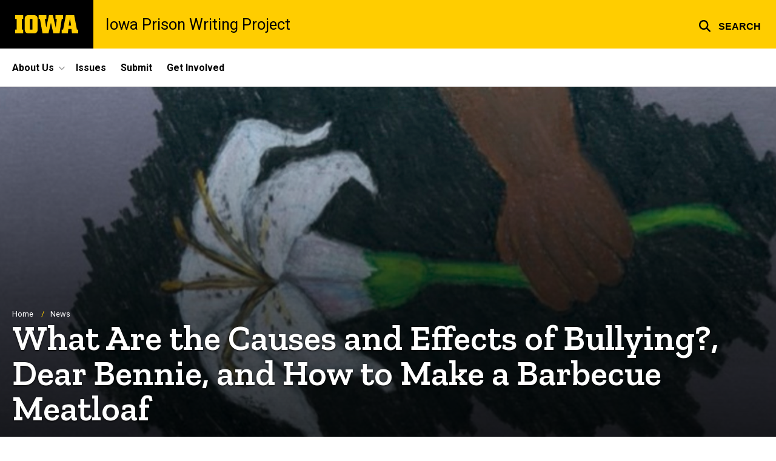

--- FILE ---
content_type: text/html; charset=UTF-8
request_url: https://pwp.org.uiowa.edu/news/2023/04/what-are-causes-and-effects-bullying-dear-bennie-and-how-make-barbecue-meatloaf
body_size: 10873
content:

<!DOCTYPE html>
<html lang="en" dir="ltr" prefix="og: https://ogp.me/ns#" class="no-js">
  <head>
    <meta charset="utf-8" />
<link rel="preconnect" href="https://fonts.googleapis.com" />
<link rel="preconnect" href="https://fonts.googleapis.com" crossorigin="anonymous" />
<noscript><style>form.antibot * :not(.antibot-message) { display: none !important; }</style>
</noscript><script async src="https://www.googletagmanager.com/gtag/js?id=G-VVBZFX2R2W"></script>
<script>window.dataLayer = window.dataLayer || [];function gtag(){dataLayer.push(arguments)};gtag("js", new Date());gtag("set", "developer_id.dMDhkMT", true);gtag("config", "G-VVBZFX2R2W", {"groups":"default","page_placeholder":"PLACEHOLDER_page_location","allow_ad_personalization_signals":false});</script>
<meta name="description" content="What are the Causes and Effects of Bullying? I was a victim of bullying in school and at home too. The bullying I lived through caused me to experience a wide range of emotions, such as feeling angry, bitter, vulnerable, helpless, lonely, and isolated from my peers. I would skip classes and hide at" />
<link rel="shortlink" href="https://pwp.org.uiowa.edu/node/276" />
<meta name="robots" content="index, follow" />
<link rel="canonical" href="https://pwp.org.uiowa.edu/news/2023/04/what-are-causes-and-effects-bullying-dear-bennie-and-how-make-barbecue-meatloaf" />
<link rel="image_src" href="https://pwp.org.uiowa.edu/sites/pwp.org.uiowa.edu/files/styles/large/public/2023-04/Bela%20Shayevich%20-%20Bennie%20Harrington.jpg?itok=D36Zq5bM" />
<meta name="referrer" content="no-referrer-when-downgrade" />
<link rel="icon" href="/profiles/custom/sitenow/assets/favicon.ico" />
<link rel="mask-icon" href="/profiles/custom/sitenow/assets/safari-pinned-tab.svg" />
<link rel="icon" sizes="16x16" href="/profiles/custom/sitenow/assets/favicon-16x16.png" />
<link rel="icon" sizes="32x32" href="/profiles/custom/sitenow/assets/favicon-32x32.png" />
<link rel="icon" sizes="96x96" href="/profiles/custom/sitenow/assets/favicon-96x96.png" />
<link rel="icon" sizes="192x192" href="/profiles/custom/sitenow/assets/android-chrome-192x192.png" />
<link rel="apple-touch-icon" href="/profiles/custom/sitenow/assets/apple-touch-icon-60x60.png" />
<link rel="apple-touch-icon" sizes="72x72" href="/profiles/custom/sitenow/assets/apple-touch-icon-72x72.png" />
<link rel="apple-touch-icon" sizes="76x76" href="/profiles/custom/sitenow/assets/apple-touch-icon-76x76.png" />
<link rel="apple-touch-icon" sizes="114x114" href="/profiles/custom/sitenow/assets/apple-touch-icon-114x114.png" />
<link rel="apple-touch-icon" sizes="120x120" href="/profiles/custom/sitenow/assets/apple-touch-icon-120x120.png" />
<link rel="apple-touch-icon" sizes="144x144" href="/profiles/custom/sitenow/assets/apple-touch-icon-144x144.png" />
<link rel="apple-touch-icon" sizes="152x152" href="/profiles/custom/sitenow/assets/apple-touch-icon-152x152.png" />
<link rel="apple-touch-icon" sizes="180x180" href="/profiles/custom/sitenow/assets/apple-touch-icon-180x180.png" />
<link rel="apple-touch-icon-precomposed" sizes="180x180" href="/profiles/custom/sitenow/assets/apple-touch-icon-precomposed.png" />
<meta property="og:site_name" content="Iowa Prison Writing Project - The University of Iowa" />
<meta property="og:url" content="https://pwp.org.uiowa.edu/news/2023/04/what-are-causes-and-effects-bullying-dear-bennie-and-how-make-barbecue-meatloaf" />
<meta property="og:title" content="What Are the Causes and Effects of Bullying?, Dear Bennie, and How to Make a Barbecue Meatloaf" />
<meta property="og:description" content="What are the Causes and Effects of Bullying? I was a victim of bullying in school and at home too. The bullying I lived through caused me to experience a wide range of emotions, such as feeling angry, bitter, vulnerable, helpless, lonely, and isolated from my peers. I would skip classes and hide at" />
<meta property="og:image:url" content="https://pwp.org.uiowa.edu/sites/pwp.org.uiowa.edu/files/styles/large/public/2023-04/Bela%20Shayevich%20-%20Bennie%20Harrington.jpg?itok=D36Zq5bM" />
<meta name="twitter:card" content="summary_large_image" />
<meta name="twitter:description" content="What are the Causes and Effects of Bullying? I was a victim of bullying in school and at home too. The bullying I lived through caused me to experience a wide range of emotions, such as feeling angry, bitter, vulnerable, helpless, lonely, and isolated from my peers. I would skip classes and hide at the back of my house until school was over. I had low self-esteem at this time in my life. The students who bullied me would say mean things to me, such as you smell. Did you take a bath? Do you have hot water? Or how come your hair is not combed? Or don’t look at me why I am eating, are you hungry? You can have our leftovers, or you’re so ugly, or where did you get your clothes from, are they from your sister? Do you have your sister’s shoes on? We know your family is so poor, are you from another country because we don’t understand a word that comes out your mouth. In school, they would make me sit around a table with other girls. Sometimes they would take a ruler, bend it back, and hit me in my face. They would take turns, each one trying to hurt me more than the last girl, and they would laugh about it. I could not stop it. I just had to endure the pain they inflicted.    The bullying lasted for weeks and I became so depressed. I began feeling hopelessness. I believed that there was no help for me. I could not tell my mother, for she was so sick. Within the next week, my mother died. I was so lost. I struggled with self-esteem. I remember wanting to learn how to swim; the swimming pool was right in front of my house. Everyone was at the pool, but I could not go, for fear kept me inside my house. I had heard from a young age that I was not pretty from my family and kids at school. I did not to look at myself in the mirror, I believed the words they said to me; I believed I was so ugly. This affected my life. I had a big attitude with everybody around me. I was so embarrassed about everything I had to wear; I always felt out of place. It was rough for me to live. It got so unbearable for me I thought about committing suicide. I was just a kid with no parents to look out for me. I was feeling like my life was meaningless. In my mind, I was not important enough for someone to care for me. The life I had to live was not right and I could not understand why all these things were happening to me. Why was I being bullying at school? At home? What did I do wrong? Was it something I did that made them do this to me? If I just closed my eyes, I hoped it would just go away.    This bullying I experienced as a child has affected my life so much that in my adulthood, I could not have positive relationships, especially with men. I could not have a best friend, for it was hard for me to trust people. They would all tell me I was unable to learn. They did not take away my identity, because of them I learned who I was, or who I wanted to be; because of them I am stronger now; I believe in me. All of their words were wasted. They did not know the truth about me. I got my high school diploma. I have my first college credit with a 98 %. I have read over 98 books now and I can tell you all about each story. Look at me now: I am beautiful, I am smart, I love me, and I have compassion for others. I see me now, because of all I endured, I made it through. I have learned to live with the pain and allowed it to make me better.    Dear Bennie Dear Bennie,    I want you to know that you were so loved by your mother; she protected you the best way she knew how. She did the best to keep you with her at all times. What I remember the most is that we would watch television together all the time. At night you would help her wash clothes; when you would see her come home, you would run so fast to catch up to her. You had a friend with you and we would be behind her and you and your friend would play a game and say if you step on a line you would break your mother’s back and you look down at your mother’s feet and your mom was playing the game with you both. You touched your friend’s hand and you told her, “Look my mom is playing the game too,” and we laughed, and we walked her home. My mother had long beautiful black hair that she knew you loved to brush. But she also knew she had no food to feed us, so she did what she had to do and got her hair all cut off for money so she could feed you and your sisters and brothers. That is how much she loved us. She would comb your hair and put the best clothes on you so you could go to school nice and clean. She would get up early in the morning to cook breakfast so you would not be so hungry that day. It was always on her mind to have something for you to eat that day and night. She would put you to bed and kiss your forehead and say good night. It was hard on her with ten children, but she always made you smile and you were always on her mind. She loved you so much she didn’t want to leave you. You were so very special to her. That’s why she named you Candy. She told her mother you looked so sweet to her that she could eat you! She thought she had time before she had to go to the hospital, but she was wrong it was too late you wanted to come, and you did right at home. You were a good baby you did not cry a lot you were walking before it was time. You would put on your own socks and your own clothes and you wanted to get your own water and your own food. When it had come to that time, she knew she had to say goodbye and you gave her a white flower. She cried and told her mother, “Look I am not dead yet and she give me a white flower”. You were sad, but you also knew you would not cry for her because she always told you to be strong no matter what happens she is with you and that she will always be with you. Since that day, you have carried that with you all your life. I want you to know you are just like her, you see a need and you help. You don’t hold back anything; you are one of a kind and nobody could ever take your mother’s place and nobody can take yours too. I want you to know be strong and hold on to life and be your best you can make it. You are smart you are your mother’s daughter.     Love,   Bennie Harrington  In conclusion, to all of those who are being bullied here is my advice: Look for the things that you love about yourself, and find a way to believe in yourself. For me, I had to learn to trust in God for these things to happen. However, I am living proof that it can happen. You too can make it through the awful times, learn to forgive, and find your peace with those who did you wrong.    How to Make a Barbecue Meatloaf  I would like to teach you how I make my barbecue meatloaf. First, you get your three pounds of ground beef and one whole package of Jimmy Dean sausages. Next, get one onion, one green bell pepper, and one can of mushrooms. Take a sharp knife to cut the vegetables into small sizes on your cutting board. Then take all of the cut vegetables and put them into a large bowl with your ground beef and your sausages. Preheat your oven to 350 degrees Fahrenheit.    While the oven is preheating, take one teaspoon of Baton Rouge burger spice and put in your mixer with one red spice, three eggs, one tablespoon of olive oil, one minced garlic clove, and two cups Jay Louisiana barbecue sauce. Next, you will blend together all ingredients until they are mixed thoroughly. Put it all in the large bowl, mix it with your ground beef and sausage. Now, form the mixture into a loaf, put it in your loaf pan, then take the barbecue sauce and baste it on top. Let it bake for 45 minutes or until the meatloaf reaches 160 degrees. Remove meatloaf from the oven and with a toothpick check to see if it is done. Finally, put on a servicing plate, and now you can enjoy it with your family. " />
<meta name="twitter:title" content="What Are the Causes and Effects of Bullying?, Dear Bennie, and How to Make a Barbecue Meatloaf" />
<meta name="twitter:image" content="https://pwp.org.uiowa.edu/sites/pwp.org.uiowa.edu/files/styles/large/public/2023-04/Bela%20Shayevich%20-%20Bennie%20Harrington.jpg?itok=D36Zq5bM" />
<meta name="theme-color" content="#000000" />
<link rel="manifest" href="/profiles/custom/sitenow/assets/site.webmanifest" crossorigin="use-credentials" />
<meta name="apple-mobile-web-app-status-bar-style" content="black" />
<meta http-equiv="x-ua-compatible" content="IE=edge" />
<meta name="msapplication-square150x150logo" content="/profiles/custom/sitenow/assets/mstile-150x150.png" />
<meta name="msapplication-tilecolor" content="#000000" />
<meta name="msapplication-tileimage" content="/profiles/custom/sitenow/assets/mstile-150x150.png" />
<meta name="Generator" content="Drupal 10 (https://www.drupal.org)" />
<meta name="MobileOptimized" content="width" />
<meta name="HandheldFriendly" content="true" />
<meta name="viewport" content="width=device-width, initial-scale=1.0" />
<script type="application/ld+json">{
    "@context": "https://schema.org",
    "@graph": [
        {
            "@type": "NewsArticle",
            "name": "What Are the Causes and Effects of Bullying?, Dear Bennie, and How to Make a Barbecue Meatloaf",
            "headline": "What Are the Causes and Effects of Bullying?, Dear Bennie, and How to Make a Barbecue Meatloaf",
            "description": "What are the Causes and Effects of Bullying?\n\nI was a victim of bullying in school and at home too. The bullying I lived through caused me to experience a wide range of emotions, such as feeling angry, bitter, vulnerable, helpless, lonely, and isolated from my peers. I would skip classes and hide at the back of my house until school was over. I had low self-esteem at this time in my life. The students who bullied me would say mean things to me, such as you smell. Did you take a bath? Do you have hot water? Or how come your hair is not combed? Or don’t look at me why I am eating, are you hungry? You can have our leftovers, or you’re so ugly, or where did you get your clothes from, are they from your sister? Do you have your sister’s shoes on? We know your family is so poor, are you from another country because we don’t understand a word that comes out your mouth. In school, they would make me sit around a table with other girls. Sometimes they would take a ruler, bend it back, and hit me in my face. They would take turns, each one trying to hurt me more than the last girl, and they would laugh about it. I could not stop it. I just had to endure the pain they inflicted. \n\n \n\nThe bullying lasted for weeks and I became so depressed. I began feeling hopelessness. I believed that there was no help for me. I could not tell my mother, for she was so sick. Within the next week, my mother died. I was so lost. I struggled with self-esteem. I remember wanting to learn how to swim; the swimming pool was right in front of my house. Everyone was at the pool, but I could not go, for fear kept me inside my house. I had heard from a young age that I was not pretty from my family and kids at school. I did not to look at myself in the mirror, I believed the words they said to me; I believed I was so ugly. This affected my life. I had a big attitude with everybody around me. I was so embarrassed about everything I had to wear; I always felt out of place. It was rough for me to live. It got so unbearable for me I thought about committing suicide. I was just a kid with no parents to look out for me. I was feeling like my life was meaningless. In my mind, I was not important enough for someone to care for me. The life I had to live was not right and I could not understand why all these things were happening to me. Why was I being bullying at school? At home? What did I do wrong? Was it something I did that made them do this to me? If I just closed my eyes, I hoped it would just go away. \n\n \n\nThis bullying I experienced as a child has affected my life so much that in my adulthood, I could not have positive relationships, especially with men. I could not have a best friend, for it was hard for me to trust people. They would all tell me I was unable to learn. They did not take away my identity, because of them I learned who I was, or who I wanted to be; because of them I am stronger now; I believe in me. All of their words were wasted. They did not know the truth about me. I got my high school diploma. I have my first college credit with a 98 %. I have read over 98 books now and I can tell you all about each story. Look at me now: I am beautiful, I am smart, I love me, and I have compassion for others. I see me now, because of all I endured, I made it through. I have learned to live with the pain and allowed it to make me better. \n\n \n\nDear Bennie\n\nDear Bennie, \n\n \n\nI want you to know that you were so loved by your mother; she protected you the best way she knew how. She did the best to keep you with her at all times. What I remember the most is that we would watch television together all the time. At night you would help her wash clothes; when you would see her come home, you would run so fast to catch up to her. You had a friend with you and we would be behind her and you and your friend would play a game and say if you step on a line you would break your mother’s back and you look down at your mother’s feet and your mom was playing the game with you both. You touched your friend’s hand and you told her, “Look my mom is playing the game too,” and we laughed, and we walked her home. My mother had long beautiful black hair that she knew you loved to brush. But she also knew she had no food to feed us, so she did what she had to do and got her hair all cut off for money so she could feed you and your sisters and brothers. That is how much she loved us. She would comb your hair and put the best clothes on you so you could go to school nice and clean. She would get up early in the morning to cook breakfast so you would not be so hungry that day. It was always on her mind to have something for you to eat that day and night. She would put you to bed and kiss your forehead and say good night. It was hard on her with ten children, but she always made you smile and you were always on her mind. She loved you so much she didn’t want to leave you. You were so very special to her. That’s why she named you Candy. She told her mother you looked so sweet to her that she could eat you! She thought she had time before she had to go to the hospital, but she was wrong it was too late you wanted to come, and you did right at home. You were a good baby you did not cry a lot you were walking before it was time. You would put on your own socks and your own clothes and you wanted to get your own water and your own food. When it had come to that time, she knew she had to say goodbye and you gave her a white flower. She cried and told her mother, “Look I am not dead yet and she give me a white flower”. You were sad, but you also knew you would not cry for her because she always told you to be strong no matter what happens she is with you and that she will always be with you. Since that day, you have carried that with you all your life. I want you to know you are just like her, you see a need and you help. You don’t hold back anything; you are one of a kind and nobody could ever take your mother’s place and nobody can take yours too. I want you to know be strong and hold on to life and be your best you can make it. You are smart you are your mother’s daughter.  \n\n \n\nLove,  \n\nBennie Harrington \n\nIn conclusion, to all of those who are being bullied here is my advice: Look for the things that you love about yourself, and find a way to believe in yourself. For me, I had to learn to trust in God for these things to happen. However, I am living proof that it can happen. You too can make it through the awful times, learn to forgive, and find your peace with those who did you wrong. \n\n \n\nHow to Make a Barbecue Meatloaf \n\nI would like to teach you how I make my barbecue meatloaf. First, you get your three pounds of ground beef and one whole package of Jimmy Dean sausages. Next, get one onion, one green bell pepper, and one can of mushrooms. Take a sharp knife to cut the vegetables into small sizes on your cutting board. Then take all of the cut vegetables and put them into a large bowl with your ground beef and your sausages. Preheat your oven to 350 degrees Fahrenheit. \n\n \n\nWhile the oven is preheating, take one teaspoon of Baton Rouge burger spice and put in your mixer with one red spice, three eggs, one tablespoon of olive oil, one minced garlic clove, and two cups Jay Louisiana barbecue sauce. Next, you will blend together all ingredients until they are mixed thoroughly. Put it all in the large bowl, mix it with your ground beef and sausage. Now, form the mixture into a loaf, put it in your loaf pan, then take the barbecue sauce and baste it on top. Let it bake for 45 minutes or until the meatloaf reaches 160 degrees. Remove meatloaf from the oven and with a toothpick check to see if it is done. Finally, put on a servicing plate, and now you can enjoy it with your family. ",
            "image": {
                "@type": "ImageObject",
                "representativeOfPage": "True",
                "url": "https://pwp.org.uiowa.edu/sites/pwp.org.uiowa.edu/files/styles/large/public/2023-04/Bela%20Shayevich%20-%20Bennie%20Harrington.jpg?itok=D36Zq5bM"
            },
            "datePublished": "2023-04-25T13:20:04-0500",
            "dateModified": "2023-04-25T13:29:53-0500"
        }
    ]
}</script>
<meta name="web-author" content="SiteNow v3 (https://sitenow.uiowa.edu)" />

    <title>What Are the Causes and Effects of Bullying?, Dear Bennie, and How to Make a Barbecue Meatloaf | Iowa Prison Writing Project - The University of Iowa</title>
    <link rel="stylesheet" media="all" href="/sites/pwp.org.uiowa.edu/files/css/css_msG5QQR5aMiArKlYYhKdQn7N9xUXk9KpfItU7xcvzp8.css?delta=0&amp;language=en&amp;theme=uids_base&amp;include=[base64]" />
<link rel="stylesheet" media="all" href="/sites/pwp.org.uiowa.edu/files/css/css_vnmXLFuAiKYJ7vPFcrKt5oikGMBqUca54LiOcPIntHE.css?delta=1&amp;language=en&amp;theme=uids_base&amp;include=[base64]" />
<link rel="stylesheet" media="all" href="https://fonts.googleapis.com/css2?family=Roboto:ital,wght@0,300;0,400;0,500;0,700;0,900;1,400;1,700&amp;display=swap" />
<link rel="stylesheet" media="all" href="https://fonts.googleapis.com/css2?family=Zilla+Slab:wght@400;600;700&amp;display=swap" />
<link rel="stylesheet" media="all" href="https://fonts.googleapis.com/css2?family=Antonio:wght@100;300;700&amp;display=swap" />
<link rel="stylesheet" media="all" href="/sites/pwp.org.uiowa.edu/files/css/css_jZuJB3efgRVSFkO217ffjW8B3GBUgFN35k1qzuxLZK8.css?delta=5&amp;language=en&amp;theme=uids_base&amp;include=[base64]" />
<link rel="stylesheet" media="all" href="/themes/custom/uids_base/assets/css/components/banner.css?t8v723" />
<link rel="stylesheet" media="all" href="/themes/custom/uids_base/assets/css/components/embed.css?t8v723" />
<link rel="stylesheet" media="all" href="/themes/custom/uids_base/assets/css/media/embedded-entity.css?t8v723" />
<link rel="stylesheet" media="all" href="/sites/pwp.org.uiowa.edu/files/css/css_tq1kqnNKH9G8SBVUU-bBfiPf_ChDM5ulNeuHEis62Pg.css?delta=9&amp;language=en&amp;theme=uids_base&amp;include=[base64]" />
<link rel="stylesheet" media="all" href="/themes/custom/uids_base/assets/css/components/menus/superfish/horizontal-menu.css?t8v723" />
<link rel="stylesheet" media="all" href="/themes/custom/uids_base/assets/css/components/logo.css?t8v723" />
<link rel="stylesheet" media="all" href="/themes/custom/uids_base/assets/css/media/media--type-image.css?t8v723" />
<link rel="stylesheet" media="all" href="/themes/custom/uids_base/assets/css/components/menus/superfish/mega-menu.css?t8v723" />
<link rel="stylesheet" media="all" href="/themes/custom/uids_base/assets/css/content/node--type--article.css?t8v723" />
<link rel="stylesheet" media="all" href="/sites/pwp.org.uiowa.edu/files/css/css_jSzb21tz1BO-pDvAebOospwx7K85PMZNMfwUkai1RNI.css?delta=15&amp;language=en&amp;theme=uids_base&amp;include=[base64]" />
<link rel="stylesheet" media="print" href="/sites/pwp.org.uiowa.edu/files/css/css_tZNRYs4pzhJC9FHQkGgx3WaIc5c1npg_WpMQ5NOWLZA.css?delta=16&amp;language=en&amp;theme=uids_base&amp;include=[base64]" />
<link rel="stylesheet" media="all" href="/sites/pwp.org.uiowa.edu/files/css/css_Y3kGCdSKzoKAqFXXDM40VZVTOTGNINXGj9IAFyYkiJY.css?delta=17&amp;language=en&amp;theme=uids_base&amp;include=[base64]" />
<link rel="stylesheet" media="all" href="/themes/custom/uids_base/assets/css/components/search-toggle.css?t8v723" />

    <script src="/libraries/fontawesome/js/fontawesome.min.js?v=6.7.2" defer></script>
<script src="/libraries/fontawesome/js/brands.min.js?v=6.7.2" defer></script>
<script src="/libraries/fontawesome/js/regular.min.js?v=6.7.2" defer></script>
<script src="/libraries/fontawesome/js/solid.min.js?v=6.7.2" defer></script>

  </head>
  <body class="layout-page-sidebars-none header-not-sticky no-top-scroll path-node page-node-type-article inline no-top-links layout-builder-enabled">

<div class="skip-link-region" role="region" aria-label="skip-link">
  <a href="#main-content" class="visually-hidden focusable skip-link" role="link" aria-label="skip to main content">
    Skip to main content
  </a>
</div>



  <div class="dialog-off-canvas-main-canvas" data-off-canvas-main-canvas>
    


  


<header data-uids-header  class="iowa-bar--full iowa-bar horizontal">
  <div class="iowa-bar__container">
                  

                      

<div class="logo logo--tab">
  <a href="https://uiowa.edu">
    <div class="element-invisible">The University of Iowa</div>
    <svg xmlns="http://www.w3.org/2000/svg" class="logo-icon" aria-labelledby="logo-header" role="img" viewBox="0 0 311.6 90.2">
      <path class="st0" d="M40 18.8h-7.3v52.4H40v19H0v-19h7.3V18.8H0V0h40V18.8z"/>
      <path class="st0" d="M93.8 90.2h-29c-10.5 0-17.4-6.9-17.4-18.2V18.2C47.4 7 54.4 0 64.8 0h29c10.5 0 17.4 7 17.4 18.2V72C111.2 83.2 104.2 90.2 93.8 90.2zM85.6 71.2V18.8H73v52.4H85.6z"/>
      <path class="st0" d="M122.6 18.8h-6.4V0h38v18.9H147l6.5 43.4L167 0h19.2l14.4 62.3 5.2-43.4h-6.6V0h37.5v18.9h-6.2l-11.3 71.4h-30.6l-11.8-53.2 -12.1 53.1h-29.4L122.6 18.8z"/>
      <path class="st0" d="M230.1 71.2h6.9L250.7 0h41l13.5 71.2h6.4v19H281l-2.9-22h-15.2l-2.7 22h-30L230.1 71.2 230.1 71.2zM276.5 51.7l-5.8-36.4 -6 36.4H276.5z"/>
      <image src="/themes/custom/uids_base/uids/assets/images/uiowa-primary.png">
        <title id="logo-header">University of Iowa</title>
      </image>
    </svg>
  </a>
</div>
                        
            <h1 class="site-name">
        <a href="/">
            Iowa Prison Writing Project
          </a>
      </h1>
  
  
      


<div class="search-wrapper">
    <div class="search-overlay" id="search-overlay" aria-hidden="true" aria-label="search tools for this site">
          <div class="region region-search">
      <div id="block-uiowasearch" class="block block-uiowa-search block-uiowa-search-form">
    
    
          <form class="uiowa-search--search-form search-google-appliance-search-form form uids-search" aria-label="site search" role="search" data-drupal-selector="uiowa-search-form" action="/search" method="post" id="uiowa-search-form" accept-charset="UTF-8">
        <label class="sr-only" for="edit-search-terms">Search</label>
        <input placeholder="Search this site" data-drupal-selector="edit-search-terms" type="text" id="edit-search-terms" name="search-terms" value="" size="15" maxlength="256" />

        <button aria-label="Submit Search" type="Submit"><span>Submit Search</span></button>
<input autocomplete="off" data-drupal-selector="form-ymsurzxkq-ztjbkolnjsrwo0muxj1zunazqd8cf7cck" type="hidden" name="form_build_id" value="form-YMSUrzXKQ_ZTjBkolnJsrwo0MUXJ1zUNazQd8cf7Cck" />
<input data-drupal-selector="edit-uiowa-search-form" type="hidden" name="form_id" value="uiowa_search_form" />

</form>

      </div>

  </div>

        
    </div>

      <button type="button" class="search-button" role="button" aria-expanded="false" aria-controls="search-overlay" aria-label="Toggle search form">
	<span id="search-button-label">Search</span>
</button>
  
</div>
  
    </div>

        </header>

      
    
        
    <nav class="nav--horizontal" aria-label="Primary menu">
      <div class="page__container">
          <div class="region region-primary-menu">
      <div id="block-main-navigation-superfish-horizontal" class="block block-superfish block-superfishmain">
    
    
          
<nav aria-label="Main">
  <h2 class="visually-hidden">Site Main Navigation</h2>
  <ul id="superfish-main" class="menu sf-menu sf-main sf-horizontal sf-style-none sf-horiz-menu">
    
<li id="main-menu-link-content234d1fe7-70a7-4455-a7f8-3394b5c4019e--2" class="sf-depth-1 menuparent sf-first">

  
              <a href="/about" class="sf-depth-1 menuparent" role="button" aria-haspopup="true" aria-expanded="false">About Us</a>
    
        
                                  <ul>
            
            
<li id="main-menu-link-content93cd29c3-3748-4eaa-a06c-916b84417350--2" class="sf-depth-2 sf-no-children sf-first">

  
              <a href="/contact" class="sf-depth-2">Contact Us</a>
    
        
                
    
  
  </li>


<li id="main-menu-link-content71938b23-e7ad-4190-a86f-4ad671d9385f--2" class="sf-depth-2 sf-no-children">

  
              <a href="/about/editorial-board" class="sf-depth-2">Editorial Board</a>
    
        
                
    
  
  </li>




                </ul>
        
    
  
  </li>


<li id="main-menu-link-content03706c90-0ab0-4758-a5bf-8ae538912781--2" class="sf-depth-1 sf-no-children">

  
              <a href="/issues" class="sf-depth-1">Issues</a>
    
        
                
    
  
  </li>


<li id="main-menu-link-content3f045443-0be3-4300-94cb-471434a17b43--2" class="sf-depth-1 sf-no-children">

  
              <a href="/submit" class="sf-depth-1">Submit</a>
    
        
                
    
  
  </li>


<li id="main-menu-link-content0f340bc2-4705-4b8d-860a-5d991e82e8d6--2" class="sf-depth-1 sf-no-children sf-last">

  
              <a href="/get-involved" class="sf-depth-1">Get Involved</a>
    
        
                
    
  
  </li>



  </ul>
</nav>

      </div>

  </div>

      </div>
    </nav>
  

    <div class="region region-alert">
      <div id="block-alertsblock" class="block block-uiowa-alerts block-uiowa-alerts-block">
    
    
          
    
<div class="uiowa-alerts-wrapper">
    
<div class="hawk-alerts-wrapper"></div>
</div>

      </div>
<div data-drupal-messages-fallback class="hidden messages-list uids-messages-container"></div>

  </div>



<main role="main"  class="content__container">

  <a id="main-content" tabindex="-1"></a>
  
  
    <div class="region region-content">
      <div id="block-uids-base-content" class="block block-system block-system-main-block">
    
    
          



<article class="node node--type-article node--view-mode-full">

  
    

  
  <div class="node__content">
    
  



<div class="banner--large banner--overlay-btt banner--horizontal-left banner--vertical-bottom layout--title layout--title--with-background banner--stacked layout--onecol--background banner">
          <div class="block block-layout-builder block-field-blocknodearticlefield-image">
    
    
          
  

<div class="media media--type-image media--view-mode-full__ultrawide">
  
      
  

  
    
              <div class="field field--name-field-media-image field--type-image field--label-hidden field__item">              <img loading="lazy" srcset="/sites/pwp.org.uiowa.edu/files/styles/ultrawide__384_x_165/public/2023-04/Bela%20Shayevich%20-%20Bennie%20Harrington.jpg?h=aa8274eb&amp;itok=_pKcUPEi 384w, /sites/pwp.org.uiowa.edu/files/styles/ultrawide__768_x_329/public/2023-04/Bela%20Shayevich%20-%20Bennie%20Harrington.jpg?h=aa8274eb&amp;itok=Z4loGkN2 768w, /sites/pwp.org.uiowa.edu/files/styles/ultrawide__1024_x_439/public/2023-04/Bela%20Shayevich%20-%20Bennie%20Harrington.jpg?h=aa8274eb&amp;itok=KzD9d1kg 1024w, /sites/pwp.org.uiowa.edu/files/styles/ultrawide__1312_x_562/public/2023-04/Bela%20Shayevich%20-%20Bennie%20Harrington.jpg?h=aa8274eb&amp;itok=FOfUnikr 1312w, /sites/pwp.org.uiowa.edu/files/styles/ultrawide__1920_x_823/public/2023-04/Bela%20Shayevich%20-%20Bennie%20Harrington.jpg?h=aa8274eb&amp;itok=_lFNSngl 1920w, /sites/pwp.org.uiowa.edu/files/styles/ultrawide__2592_x_1111/public/2023-04/Bela%20Shayevich%20-%20Bennie%20Harrington.jpg?h=aa8274eb&amp;itok=IkaRr0bh 2592w" sizes="(min-width:1310px) 1310px, 100vw" width="1312" height="562" src="/sites/pwp.org.uiowa.edu/files/styles/ultrawide__1312_x_562/public/2023-04/Bela%20Shayevich%20-%20Bennie%20Harrington.jpg?h=aa8274eb&amp;itok=FOfUnikr" alt="Bela Shayevich" class="lazyload" />


</div>
      
    
  
  </div>



      </div>

    

  <div class="banner__content">
            <div class="block block-system block-system-breadcrumb-block">
    
    
            <nav class="breadcrumb" role="navigation" aria-labelledby="system-breadcrumb">
    <h2 id="system-breadcrumb" class="visually-hidden">Breadcrumb</h2>
    <ol>
          <li>
                  <a href="/">Home</a>
              </li>
          <li>
                  <a href="/news">News</a>
              </li>
        </ol>
  </nav>

      </div>
  <div class="block block-layout-builder block-field-blocknodearticletitle">
    
    
          <h1  class="page-title headline--serif headline"><span>What Are the Causes and Effects of Bullying?, Dear Bennie, and How to Make a Barbecue Meatloaf</span></h1>
      </div>

    
    
                </div>
</div>




      
                
  

    <div class="layout layout--onecol layout__container">
        <div class="layout__spacing_container">
      
                            <div  class="column-container layout__region layout__region--content">
              <div class="element--light-intro block block-layout-builder block-field-blocknodearticlefield-article-subhead">
    
    
          
  

  
    
              <div class="field field--name-field-article-subhead field--type-string field--label-hidden field__item">          Bennie M. Harrington</div>
      
    
  
      </div>
  <div class="block block-layout-builder block-extra-field-blocknodearticlearticle-created-date">
    
    
          
    
<div class="article-created-date">Tuesday, April 25, 2023</div>

      </div>
  <div class="block block-layout-builder block-field-blocknodearticlebody">
    
    
          
  

  
    
              <div class="clearfix text-formatted field field--name-body field--type-text-with-summary field--label-hidden field__item">          <p><strong>What are the Causes and Effects of Bullying?</strong></p>

<p>I was a victim of bullying in school and at home too. The bullying I lived through caused me to experience a wide range of emotions, such as feeling angry, bitter, vulnerable, helpless, lonely, and isolated from my peers. I would skip classes and hide at the back of my house until school was over. I had low self-esteem at this time in my life. The students who bullied me would say mean things to me, such as you smell. Did you take a bath? Do you have hot water? Or how come your hair is not combed? Or don’t look at me why I am eating, are you hungry? You can have our leftovers, or you’re so ugly, or where did you get your clothes from, are they from your sister? Do you have your sister’s shoes on? We know your family is so poor, are you from another country because we don’t understand a word that comes out your mouth. In school, they would make me sit around a table with other girls. Sometimes they would take a ruler, bend it back, and hit me in my face. They would take turns, each one trying to hurt me more than the last girl, and they would laugh about it. I could not stop it. I just had to endure the pain they inflicted.&nbsp;</p>

<p>&nbsp;</p>

<p>The bullying lasted for weeks and I became so depressed. I began feeling hopelessness. I believed that there was no help for me. I could not tell my mother, for she was so sick. Within the next week, my mother died. I was so lost. I struggled with self-esteem. I remember wanting to learn how to swim; the swimming pool was right in front of my house. Everyone was at the pool, but I could not go, for fear kept me inside my house. I had heard from a young age that I was not pretty from my family and kids at school. I did not to look at myself in the mirror, I believed the words they said to me; I believed I was so ugly. This affected my life. I had a big attitude with everybody around me. I was so embarrassed about everything I had to wear; I always felt out of place. It was rough for me to live. It got so unbearable for me I thought about committing suicide. I was just a kid with no parents to look out for me. I was feeling like my life was meaningless. In my mind, I was not important enough for someone to care for me. The life I had to live was not right and I could not understand why all these things were happening to me. Why was I being bullying at school? At home? What did I do wrong? Was it something I did that made them do this to me? If I just closed my eyes, I hoped it would just go away.&nbsp;</p>

<p>&nbsp;</p>

<p>This bullying I experienced as a child has affected my life so much that in my adulthood, I could not have positive relationships, especially with men. I could not have a best friend, for it was hard for me to trust people. They would all tell me I was unable to learn. They did not take away my identity, because of them I learned who I was, or who I wanted to be; because of them I am stronger now; I believe in me. All of their words were wasted. They did not know the truth about me. I got my high school diploma. I have my first college credit with a 98 %. I have read over 98 books now and I can tell you all about each story. Look at me now: I am beautiful, I am smart, I love me, and I have compassion for others. I see me now, because of all I endured, I made it through. I have learned to live with the pain and allowed it to make me better.&nbsp;</p>

<p>&nbsp;</p>

<p><strong>Dear Bennie</strong></p>

<p>Dear Bennie,&nbsp;</p>

<p>&nbsp;</p>

<p>I want you to know that you were so loved by your mother; she protected you the best way she knew how. She did the best to keep you with her at all times. What I remember the most is that we would watch television together all the time. At night you would help her wash clothes; when you would see her come home, you would run so fast to catch up to her. You had a friend with you and we would be behind her and you and your friend would play a game and say if you step on a line you would break your mother’s back and you look down at your mother’s feet and your mom was playing the game with you both. You touched your friend’s hand and you told her, “Look my mom is playing the game too,” and we laughed, and we walked her home. My mother had long beautiful black hair that she knew you loved to brush. But she also knew she had no food to feed us, so she did what she had to do and got her hair all cut off for money so she could feed you and your sisters and brothers. That is how much she loved us. She would comb your hair and put the best clothes on you so you could go to school nice and clean. She would get up early in the morning to cook breakfast so you would not be so hungry that day. It was always on her mind to have something for you to eat that day and night. She would put you to bed and kiss your forehead and say good night. It was hard on her with ten children, but she always made you smile and you were always on her mind. She loved you so much she didn’t want to leave you. You were so very special to her. That’s why she named you Candy. She told her mother you looked so sweet to her that she could eat you! She thought she had time before she had to go to the hospital, but she was wrong it was too late you wanted to come, and you did right at home. You were a good baby you did not cry a lot you were walking before it was time. You would put on your own socks and your own clothes and you wanted to get your own water and your own food. When it had come to that time, she knew she had to say goodbye and you gave her a white flower. She cried and told her mother, “Look I am not dead yet and she give me a white flower”. You were sad, but you also knew you would not cry for her because she always told you to be strong no matter what happens she is with you and that she will always be with you. Since that day, you have carried that with you all your life. I want you to know you are just like her, you see a need and you help. You don’t hold back anything; you are one of a kind and nobody could ever take your mother’s place and nobody can take yours too. I want you to know be strong and hold on to life and be your best you can make it. You are smart you are your mother’s daughter.&nbsp;&nbsp;</p>

<p>&nbsp;</p>

<p>Love,&nbsp;&nbsp;</p>

<p>Bennie Harrington&nbsp;</p>

<p>In conclusion, to all of those who are being bullied here is my advice: Look for the things that you love about yourself, and find a way to believe in yourself. For me, I had to learn to trust in God for these things to happen. However, I am living proof that it can happen. You too can make it through the awful times, learn to forgive, and find your peace with those who did you wrong.&nbsp;</p>

<p>&nbsp;</p>

<p><strong>How to Make a Barbecue Meatloaf&nbsp;</strong></p>

<p>I would like to teach you how I make my barbecue meatloaf. First, you get your three pounds of ground beef and one whole package of Jimmy Dean sausages. Next, get one onion, one green bell pepper, and one can of mushrooms. Take a sharp knife to cut the vegetables into small sizes on your cutting board. Then take all of the cut vegetables and put them into a large bowl with your ground beef and your sausages. Preheat your oven to 350 degrees Fahrenheit.&nbsp;</p>

<p>&nbsp;</p>

<p>While the oven is preheating, take one teaspoon of Baton Rouge burger spice and put in your mixer with one red spice, three eggs, one tablespoon of olive oil, one minced garlic clove, and two cups Jay Louisiana barbecue sauce. Next, you will blend together all ingredients until they are mixed thoroughly. Put it all in the large bowl, mix it with your ground beef and sausage. Now, form the mixture into a loaf, put it in your loaf pan, then take the barbecue sauce and baste it on top. Let it bake for 45 minutes or until the meatloaf reaches 160 degrees. Remove meatloaf from the oven and with a toothpick check to see if it is done. Finally, put on a servicing plate, and now you can enjoy it with your family.&nbsp;</p></div>
      
    
  
      </div>

          </div>
        
          </div>
  </div>




      
      
  


  </div>
</article>

      </div>

  </div>


  
</main>


      
<footer class="footer">
  <div class="footer__container footer__container--flex">
    <div class="footer__links footer__links--contact">

            

                

<div class="logo logo--footer">
  <a href="https://uiowa.edu">
    <div class="element-invisible">The University of Iowa</div>
    <svg xmlns="http://www.w3.org/2000/svg" class="logo-icon" aria-labelledby="logo-footer" role="img" viewBox="0 0 311.6 90.2">
      <path class="st0" d="M40 18.8h-7.3v52.4H40v19H0v-19h7.3V18.8H0V0h40V18.8z"/>
      <path class="st0" d="M93.8 90.2h-29c-10.5 0-17.4-6.9-17.4-18.2V18.2C47.4 7 54.4 0 64.8 0h29c10.5 0 17.4 7 17.4 18.2V72C111.2 83.2 104.2 90.2 93.8 90.2zM85.6 71.2V18.8H73v52.4H85.6z"/>
      <path class="st0" d="M122.6 18.8h-6.4V0h38v18.9H147l6.5 43.4L167 0h19.2l14.4 62.3 5.2-43.4h-6.6V0h37.5v18.9h-6.2l-11.3 71.4h-30.6l-11.8-53.2 -12.1 53.1h-29.4L122.6 18.8z"/>
      <path class="st0" d="M230.1 71.2h6.9L250.7 0h41l13.5 71.2h6.4v19H281l-2.9-22h-15.2l-2.7 22h-30L230.1 71.2 230.1 71.2zM276.5 51.7l-5.8-36.4 -6 36.4H276.5z"/>
      <image src="/themes/custom/uids_base/uids/assets/images/uiowa-primary.png">
        <title id="logo-footer">University of Iowa</title>
      </image>
    </svg>
  </a>
</div>
      
      
                                                <a class="site-name-link" href="/">
                <h2 class="site-name">Iowa Prison Writing Project</h2>
              </a>
                        
                    
                <div class="region region-footer-first">
      <div id="block-uids-base-footercontactinfo" class="block block-block-content block-block-content0c0c1f36-3804-48b0-b384-6284eed8c67e">
    
    
          
  
  

      <p>Phillips Hall #24H<br>University of Iowa<br>Iowa City, IA 52242</p><p><a href="tel:+13193350462"><span class="fa-phone fas" role="presentation"></span>319-335-0462</a><br><a href="mailto:prison-writing@uiowa.edu"><span class="fa-envelope fas" role="presentation"></span>prison-writing@uiowa.edu</a></p>
  

      </div>

  </div>

      
              <div class="uiowa-footer--login-link">
          

          <p><a href="/saml/login?destination=/news/2023/04/what-are-causes-and-effects-bullying-dear-bennie-and-how-make-barbecue-meatloaf" rel="nofollow">Admin Login</a></p>
        </div>
      


    </div>

    
  </div>
  <div class="footer__container">
        <div class="socket">
  <ul class="socket__menu">
    <li>© 2026 The University of Iowa</li>
    <li>
      <a href="https://uiowa.edu/privacy">Privacy Notice</a>
    </li>
    <li>
      <a href="https://policy.uiowa.edu/community-policies/nondiscrimination-statement">UI Nondiscrimination Statement</a>
    </li>
    <li>
      <a href="https://accessibility.uiowa.edu/">Accessibility</a>
    </li>
  </ul>
</div>
      </div>

</footer>
  
  </div>


  <script type="application/json" data-drupal-selector="drupal-settings-json">{"path":{"baseUrl":"\/","pathPrefix":"","currentPath":"node\/276","currentPathIsAdmin":false,"isFront":false,"currentLanguage":"en"},"pluralDelimiter":"\u0003","suppressDeprecationErrors":true,"google_analytics":{"account":"G-VVBZFX2R2W","trackOutbound":true,"trackMailto":true,"trackDownload":true,"trackDownloadExtensions":"7z|aac|arc|arj|asf|asx|avi|bin|csv|doc(x|m)?|dot(x|m)?|exe|flv|gif|gz|gzip|hqx|jar|jpe?g|js|mp(2|3|4|e?g)|mov(ie)?|msi|msp|pdf|phps|png|ppt(x|m)?|pot(x|m)?|pps(x|m)?|ppam|sld(x|m)?|thmx|qtm?|ra(m|r)?|sea|sit|tar|tgz|torrent|txt|wav|wma|wmv|wpd|xls(x|m|b)?|xlt(x|m)|xlam|xml|z|zip"},"sitenow":{"version":"v3"},"uiowaAlerts":{"source":"https:\/\/emergency.uiowa.edu\/api\/active"},"superfish":{"superfish-main":{"id":"superfish-main","sf":{"animation":{"opacity":"show","height":"show"},"speed":"fast","autoArrows":false,"dropShadows":false},"plugins":{"touchscreen":{"disableHover":0,"cloneParent":0,"mode":"useragent_predefined"},"smallscreen":{"cloneParent":0,"mode":"window_width","breakpoint":980,"title":"Menu"},"supposition":true,"supersubs":{"maxWidth":16}}}},"ajaxTrustedUrl":{"\/search":true},"user":{"uid":0,"permissionsHash":"cb8bcd44cfa2c9ad297353ce810bb717b3b1b74a5d375c38559d163aa4e92bce"}}</script>
<script src="/sites/pwp.org.uiowa.edu/files/js/js_eugiUH4fHf7Bb_fnrZ8EsuDt1lz0GuVrnnJ8-tf_KY0.js?scope=footer&amp;delta=0&amp;language=en&amp;theme=uids_base&amp;include=[base64]"></script>
<script src="/themes/custom/uids_base/assets/js/click-a11y-init.js?t8v723" type="module"></script>
<script src="/sites/pwp.org.uiowa.edu/files/js/js_MUUQ-Otrii2oxLTkQqgE5lhu1DnzuxoucztPlO2ASag.js?scope=footer&amp;delta=2&amp;language=en&amp;theme=uids_base&amp;include=[base64]"></script>
<script src="/themes/custom/uids_base/assets/js/search-toggle.js?t8v723"></script>
<script src="/sites/pwp.org.uiowa.edu/files/js/js_op4eClEUpT243CDlGN23Upvbc0sL5_lVxXWVr_28m2Q.js?scope=footer&amp;delta=4&amp;language=en&amp;theme=uids_base&amp;include=[base64]"></script>
<script src="/themes/custom/uids_base/assets/js/uids.status-messages.js?t8v723"></script>
<script src="/sites/pwp.org.uiowa.edu/files/js/js_ulemTCIdIRU0iI_343YRe-23yzEkHmF2ybPznC7WR-4.js?scope=footer&amp;delta=6&amp;language=en&amp;theme=uids_base&amp;include=[base64]"></script>
<script src="/themes/custom/uids_base/assets/js/message.theme.js?t8v723"></script>
<script src="/sites/pwp.org.uiowa.edu/files/js/js_VsNIYTJIU6nrFvmaHX5kITDSRXd8xlkrdIPAIWpae54.js?scope=footer&amp;delta=8&amp;language=en&amp;theme=uids_base&amp;include=[base64]"></script>
</body>
</html>
